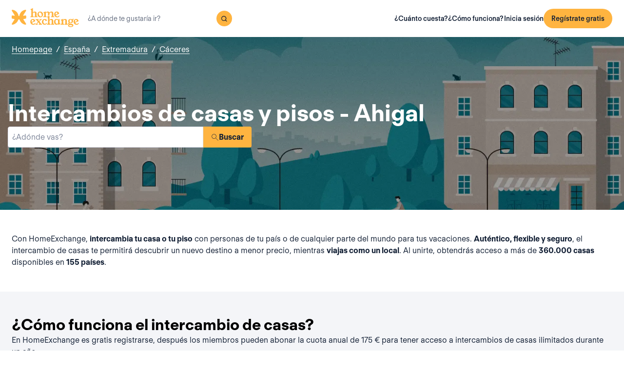

--- FILE ---
content_type: text/html; charset=utf-8
request_url: https://www.homeexchange.com/es/intercambio-casas-espana/extremadura/caceres/ahigal
body_size: 12840
content:
<!DOCTYPE html><html lang="es" data-theme="regular"><head><meta charSet="utf-8"/><meta name="viewport" content="width=device-width, initial-scale=1"/><link rel="preload" as="image" href="https://image.homeexchange.fr/images/website/migration/footer/collection-footer.webp"/><link rel="preload" as="image" href="https://image.homeexchange.fr/images/website/migration/landing-page/he-logo-collection-white.svg"/><link rel="preload" as="image" href="https://image.homeexchange.fr/images/website/migration/footer/background-footer.webp"/><link rel="preload" as="image" href="https://image.homeexchange.fr/images/website/migration/destinations-pages/hero-background/default-destination-bg.webp"/><link rel="stylesheet" href="/_next/static/css/6d647b418a47e74e.css" data-precedence="next"/><link rel="stylesheet" href="/_next/static/css/9620452137736cd3.css" data-precedence="next"/><link rel="stylesheet" href="/_next/static/css/dc73819b079157dc.css" data-precedence="next"/><link rel="preload" as="script" fetchPriority="low" href="/_next/static/chunks/webpack-dbb2e7fe4e6a6483.js"/><script src="/_next/static/chunks/0937d497-44abb0f9355ace92.js" async=""></script><script src="/_next/static/chunks/470-0918ee5b8d87d2e7.js" async=""></script><script src="/_next/static/chunks/main-app-9456cb015476518f.js" async=""></script><script src="/_next/static/chunks/482-598eec787a3e3b8a.js" async=""></script><script src="/_next/static/chunks/232-61d415ee046ac191.js" async=""></script><script src="/_next/static/chunks/app/global-error-4380bf3967105b1e.js" async=""></script><script src="/_next/static/chunks/920-87c8d3fd9506f240.js" async=""></script><script src="/_next/static/chunks/156-e40ae7872e291c9a.js" async=""></script><script src="/_next/static/chunks/531-dc0dfaedbea4d1f3.js" async=""></script><script src="/_next/static/chunks/app/layout-4ce9de75960125f8.js" async=""></script><script src="/_next/static/chunks/app/(layoutClassic)/%5Blang%5D/destination/page-bad3840be4aa8bd6.js" async=""></script><title>Intercambio de casa: Ahigal, España - HomeExchange</title><meta name="description" content="Ahigal, España : Alójate gratis gracias al intercambio de casas y ahorra parte de tu \npresupuesto vacacional. En HomeExchange, casas en todo el mundo te están \nesperando."/><link rel="canonical" href="https://front-web-production.front.homeexchange.com/es/intercambio-casas-espana/extremadura/caceres/ahigal"/><link rel="alternate" hrefLang="fr-FR" href="https://front-web-production.front.homeexchange.fr/echange-maison-espagne/estremadure/caceres/ahigal"/><link rel="alternate" hrefLang="x-default" href="https://front-web-production.front.homeexchange.com/home-exchange-spain/extremadura/caceres/ahigal"/><link rel="alternate" hrefLang="es-ES" href="https://front-web-production.front.homeexchange.com/es/intercambio-casas-espana/extremadura/caceres/ahigal"/><link rel="alternate" hrefLang="it-IT" href="https://front-web-production.front.homeexchange.it/scambio-casa-spagna/estremadura/provincia-di-caceres/ahigal"/><link rel="alternate" hrefLang="pt-PT" href="https://front-web-production.front.homeexchange.com/pt/troca-casa-espanha/extremadura/caceres/ahigal"/><link rel="alternate" hrefLang="pt-BR" href="https://front-web-production.front.homeexchange.com/pt/troca-casa-espanha/extremadura/caceres/ahigal"/><link rel="alternate" hrefLang="nl-NL" href="https://front-web-production.front.homeexchange.com/nl/huizen-ruil-spanje/extremadura/caceres/ahigal"/><link rel="alternate" hrefLang="en-US" href="https://front-web-production.front.homeexchange.com/home-exchange-spain/extremadura/caceres/ahigal"/><link rel="alternate" hrefLang="de-DE" href="https://front-web-production.front.homeexchange.com/de/haus-tausch-spanien/extremadura/caceres/ahigal"/><link rel="alternate" hrefLang="da-DK" href="https://front-web-production.front.homeexchange.com/da/boligbytte-spanien/extremadura/caceres/ahigal"/><link rel="alternate" hrefLang="sv-SE" href="https://front-web-production.front.homeexchange.com/sv/hembyte-spanien/extremadura/caceres/ahigal"/><link rel="alternate" hrefLang="hr-HR" href="https://front-web-production.front.homeexchange.com/hr/zamjena-domova-spanjolska/ekstremadura/caceres/ahigal"/><link rel="alternate" hrefLang="nb-NO" href="https://front-web-production.front.homeexchange.com/nb/bolig-bytte-spania/extremadura/caceres/ahigal"/><meta property="og:title" content="Intercambio de casa: Ahigal, España - HomeExchange"/><meta property="og:description" content="Ahigal, España : Alójate gratis gracias al intercambio de casas y ahorra parte de tu \npresupuesto vacacional. En HomeExchange, casas en todo el mundo te están \nesperando."/><meta property="og:site_name" content="HomeExchange"/><meta property="og:image" content="https://d2kzpkef14nfxb.cloudfront.net/images/website/meta-facebook/he_sharing.jpg"/><meta property="og:image:height" content="1200"/><meta property="og:image:width" content="630"/><meta property="og:type" content="website"/><meta name="twitter:card" content="summary_large_image"/><meta name="twitter:title" content="Intercambio de casa: Ahigal, España - HomeExchange"/><meta name="twitter:description" content="Ahigal, España : Alójate gratis gracias al intercambio de casas y ahorra parte de tu \npresupuesto vacacional. En HomeExchange, casas en todo el mundo te están \nesperando."/><meta name="twitter:image" content="https://d2kzpkef14nfxb.cloudfront.net/images/website/meta-facebook/he_sharing.jpg"/><meta name="twitter:image:height" content="1200"/><meta name="twitter:image:width" content="630"/><link rel="icon" href="/favicon.ico" type="image/x-icon" sizes="256x256"/><script src="/_next/static/chunks/polyfills-42372ed130431b0a.js" noModule=""></script></head><body><div hidden=""><!--$--><!--/$--></div><nav class="_navigation-bar_1jrmx_59 _is-light_1jrmx_67"><div class="_navigation-bar-left_1jrmx_106"><a href="/es/"><picture><source media="(min-width: 641px)"/><img height="40" src="https://image.homeexchange.fr/images/website/migration/navigation/logo-integral.svg" alt="HomeExchange regular logo " class="_no-border_t81ta_80 _is-auto_t81ta_74"/></picture></a><form class="_search-bar_4y1x0_59 _search-bar_1jrmx_73"><div class="_search-wrapper_4y1x0_63"><input aria-activedescendant="" aria-autocomplete="list" aria-controls="downshift-_R_4mbrb_-menu" aria-expanded="false" aria-labelledby="downshift-_R_4mbrb_-label" autoComplete="off" id="downshift-_R_4mbrb_-input" role="combobox" type="text" placeholder="¿A dónde te gustaría ir?" class="_search-input_4y1x0_67" name="navbar-search" value=""/><button class="_button_1buw8_59 _is-icon-only_1buw8_88 _is-small_1buw8_91 _is-primary_1buw8_111 _search-button_4y1x0_87"><i class="icon ds-icon-magnifying-glass-rebranding is-medium"></i></button><ul class="_suggestions-list_4y1x0_94" id="downshift-_R_4mbrb_-menu" role="listbox" aria-labelledby="downshift-_R_4mbrb_-label" style="display:none"></ul></div></form></div><div class="_logged-out-menu_81oc8_59"><button class="_button_1buw8_59 _is-primary_1buw8_111 _logged-out-menu-button-mobile_81oc8_205" aria-label="Regístrate gratis">Regístrate gratis</button><button class="_button_1buw8_59 _is-icon-only_1buw8_88 _is-small_1buw8_91 _is-secondary_1buw8_115 _is-light_1buw8_123 _logged-out-menu-button-mobile_81oc8_205"><i class="icon ds-icon-menu-rebranding is-medium"></i></button><div class="_logged-out-menu-content_81oc8_65 _is-light_81oc8_164"><a href="https://www.homeexchange.com/es/p/subscription-homeexchange-es" class="_logged-out-menu-button-link_81oc8_79">¿Cuánto cuesta?</a><a href="https://www.homeexchange.com/es/p/como-funciona-es" class="_logged-out-menu-button-link_81oc8_79">¿Cómo funciona?</a><hr/><button class="_logged-out-menu-button-link_81oc8_79">Inicia sesión</button><button class="_button_1buw8_59 _is-primary_1buw8_111 _logged-out-menu-button-signup_81oc8_195" aria-label="Regístrate gratis">Regístrate gratis</button></div></div></nav><script type="application/ld+json">{"@context":"https://schema.org","@type":"BreadcrumbList","itemListElement":[{"@type":"ListItem","position":1,"name":"Homepage","item":"https://front-web-production.front.homeexchange.com/es/"},{"@type":"ListItem","position":2,"name":"España","item":"https://front-web-production.front.homeexchange.com/es/intercambio-casas-espana"},{"@type":"ListItem","position":3,"name":"Extremadura","item":"https://front-web-production.front.homeexchange.com/es/intercambio-casas-espana/extremadura"},{"@type":"ListItem","position":4,"name":"Cáceres","item":"https://front-web-production.front.homeexchange.com/es/intercambio-casas-espana/extremadura/caceres"},{"@type":"ListItem","position":5,"name":"Ahigal"}]}</script><section class="_hero_1rive_59 _is-medium_1rive_91 _cover_1rive_85"><div class="_hero-top-left_1rive_133"><nav class="_breadcrumbs_1h8xv_59 _color-inverted_1h8xv_71" aria-label="breadcrumbs"><ol><li><a href="/es/" class="_link_1wpqf_59 _is-inverted_1wpqf_83 _is-underlined_1wpqf_95 _breadcrumbs-link_1h8xv_66">Homepage</a><span>/</span></li><li><a href="/es/intercambio-casas-espana" class="_link_1wpqf_59 _is-inverted_1wpqf_83 _is-underlined_1wpqf_95 _breadcrumbs-link_1h8xv_66">España</a><span>/</span></li><li><a href="/es/intercambio-casas-espana/extremadura" class="_link_1wpqf_59 _is-inverted_1wpqf_83 _is-underlined_1wpqf_95 _breadcrumbs-link_1h8xv_66">Extremadura</a><span>/</span></li><li><a href="/es/intercambio-casas-espana/extremadura/caceres" class="_link_1wpqf_59 _is-inverted_1wpqf_83 _is-underlined_1wpqf_95 _breadcrumbs-link_1h8xv_66">Cáceres</a></li></ol></nav></div><div class="_hero-body_1rive_71 _cover_1rive_85"><div class="_container_s5hqu_59"><div class="_title-container_kq6yl_59 _color-inverted_kq6yl_62"><h1 class="_title_kq6yl_59 _is-1_kq6yl_91">Intercambios de casas y pisos - Ahigal</h1></div><div class="_autocomplete_1st1t_59"><form class="_autocomplete-container_1st1t_68"><div class="_input-button-container_1st1t_73"><label id="hero-search-bar-label" for="hero-search-bar-input" hidden="">¿Adónde vas?</label><input class="_autocomplete-input_1st1t_79" type="text" placeholder="¿Adónde vas?" aria-activedescendant="" aria-autocomplete="list" aria-controls="hero-search-bar-menu" aria-expanded="false" aria-labelledby="hero-search-bar-label" autoComplete="off" id="hero-search-bar-input" role="combobox" value=""/><button aria-label="Buscar" class="_autocomplete-button_1st1t_93"><i class="icon ds-icon-search is-medium"></i>Buscar</button></div></form><ul class="_suggestions-container_1st1t_117" id="hero-search-bar-menu" role="listbox" aria-labelledby="hero-search-bar-label" data-test="false" aria-busy="true"></ul></div></div></div><img src="https://image.homeexchange.fr/images/website/migration/destinations-pages/hero-background/default-destination-bg.webp" alt="Ahigal" class="_image_1rive_111 _cover_1rive_85"/></section><section class="_section_147ce_59"><div class="_content_147ce_62 _has-medium-padding_147ce_71"><div class="_container_s5hqu_59"><div class="_text_12s8z_59 _color-primary_12s8z_80">Con HomeExchange, <b>intercambia tu casa o tu piso</b> con personas de tu país o de cualquier parte del mundo para tus vacaciones. <b>Auténtico, flexible y seguro</b>, el intercambio de casas te permitirá descubrir un nuevo destino a menor precio, mientras <b>viajas como un local</b>. Al unirte, obtendrás acceso a más de <b>360.000 casas</b> disponibles en <b>155 países</b>.</div></div></div></section><section class="_section_147ce_59"><div class="_content_147ce_62 _has-medium-padding_147ce_71"><div class="_container_s5hqu_59"><div class="_title-container_kq6yl_59"><h2 class="_title_kq6yl_59 _is-2_kq6yl_104">¿Cómo funciona el intercambio de casas?</h2></div><div class="_text_12s8z_59 _color-primary_12s8z_80">En HomeExchange es gratis registrarse, después los miembros pueden abonar la cuota anual de 175 € para tener acceso a intercambios de casas ilimitados durante un año.</div><div class="_columns_17a5v_59"><div class="_column_17a5v_59 _is-3_17a5v_218"><button class="_info-card_fprxc_59" type="button" aria-haspopup="dialog" aria-expanded="false" aria-controls="radix-_R_2u8lubsnqbrb_" data-state="closed"><i class="icon ds-icon-gp is-5xl is-secondary"></i><div class="_info-card-text_fprxc_71">GuestPoints</div></button><button class="_info-card_fprxc_59" type="button" aria-haspopup="dialog" aria-expanded="false" aria-controls="radix-_R_4u8lubsnqbrb_" data-state="closed"><i class="icon ds-icon-types_of_exchanges is-5xl is-secondary"></i><div class="_info-card-text_fprxc_71">Dos tipos de intercambio</div></button><button class="_info-card_fprxc_59" type="button" aria-haspopup="dialog" aria-expanded="false" aria-controls="radix-_R_6u8lubsnqbrb_" data-state="closed"><i class="icon ds-icon-membership is-5xl is-secondary"></i><div class="_info-card-text_fprxc_71">Los miembros de HomeExchange</div></button><button class="_info-card_fprxc_59" type="button" aria-haspopup="dialog" aria-expanded="false" aria-controls="radix-_R_8u8lubsnqbrb_" data-state="closed"><i class="icon ds-icon-guarantees is-5xl is-secondary"></i><div class="_info-card-text_fprxc_71">Las garantías de HomeExchange</div></button></div><div class="_column_17a5v_59"><video class="_video_1py8f_59 " poster="https://image.homeexchange.fr/images/website/migration/placeholders/poster_video_default.webp" controls=""><source src="https://d2kzpkef14nfxb.cloudfront.net/images/website/home_page/MASTER_CONVICTION_es.mp4" type="video/mp4"/><track kind="captions"/></video></div></div></div></div></section><section class="_section_147ce_59"><div class="_content_147ce_62 _has-medium-padding_147ce_71"><div class="_container_s5hqu_59"><div class="_title-container_kq6yl_59"><h2 class="_title_kq6yl_59 _is-2_kq6yl_104">Intercambio de casas de vacaciones - ahigal</h2></div><div class="_text_12s8z_59 _color-primary_12s8z_80">HomeExchange ha hecho posible que sus miembros puedan viajar a cualquier parte del mundo. No se preocupe por los gastos de alojamiento, ya que le garantizamos que encontrará una casa o apartamento para sus próximas vacaciones.</div><div class="_text_12s8z_59 _color-primary_12s8z_80">Gracias a nuestra amplia red, podrá compartir su casa o apartamento durante las vacaciones con personas de todo el mundo. HomeExchange no solo es gratuito, flexible y seguro, sino que además descubrirás un nuevo país mientras vives como un lugareño más.</div><div class="_text_12s8z_59 _color-primary_12s8z_80">¿A qué espera?  Únase a nosotros registrándose gratuitamente en nuestro sitio. ¡Una vez completado tu registro tendrás acceso a todo nuestro catálogo de casas y apartamentos situados en los lugares más bellos de todo el mundo!</div><a href="/es/#signup" class="_button_y1at0_59 _is-primary_y1at0_81 _is-medium_y1at0_278">Regístrate gratis</a></div></div></section><script type="application/ld+json">{"@context":"https://schema.org","@type":"FAQPage","mainEntity":[{"@type":"Question","name":"¿Cómo funciona el intercambio de casas?","acceptedAnswer":{"@type":"Answer","text":"Con HomeExchange puedes intercambiar tu casa recíprocamente con otro miembro o utilizar tus GuestPoints para hacer un intercambio no recíproco. Los GuestPoints son puntos que se consiguen al alojar a otros miembros en tu casa cuando haces intercambios no recíprocos. Todos los intercambios están cubiertos en caso de daños, robo y cancelación."}},{"@type":"Question","name":"¿Cuáles son las ventajas del intercambio de casas?","acceptedAnswer":{"@type":"Answer","text":"Es una forma responsable y económica de viajar de manera segura dentro de una comunidad de confianza. HomeExchange es el primer sitio web de intercambio de casas del mundo, con más de 270.000 casas en 145 países."}},{"@type":"Question","name":"¿Cuánto cuesta hacer un intercambio de casa en HomeExchange?","acceptedAnswer":{"@type":"Answer","text":"Gracias a la suscripción anual de HomeExchange, por 175 € al año, podrás organizar todos los intercambios que desees durante 12 meses, sin costes adicionales."}},{"@type":"Question","name":"¿Cómo funcionan las garantías de HomeExchange?","acceptedAnswer":{"@type":"Answer","text":"Las garantías de HomeExchange incluyen la reubicación en otro alojamiento en caso de cancelación por parte del anfitrión y un seguro en caso de daños o robo."}},{"@type":"Question","name":"¿Puedo intercambiar mi alojamiento si vivo de alquiler?","acceptedAnswer":{"@type":"Answer","text":"Sí, puedes hacer un intercambio de casa salvo que en el contrato de alquiler se estipule lo contrario. No es necesario avisar al propietario de la casa, porque no se trata de un subalquiler: de hecho, no hay intercambio monetario."}},{"@type":"Question","name":"¿Y si la situación sanitaria no me permite viajar?","acceptedAnswer":{"@type":"Answer","text":"En caso de cancelación por Covid, los GuestPoints que se hayan utilizado durante el intercambio se reembolsarán íntegramente. HomeExchange también ofrece el segundo año de suscripción gratis a los miembros que no pudieron hacer intercambios debido a la situación sanitaria."}},{"@type":"Question","name":"¿Tengo que intercambiar mi casa por otra similar?","acceptedAnswer":{"@type":"Answer","text":"No, puedes hacer intercambios con cualquier tipo de vivienda, no importa el tipo de casa que tengas: un pequeño estudio en la ciudad por un chalet junto al mar, una granja en el campo por una casa en una urbanización. Todo es posible porque siempre hay opciones para todos los gustos y deseos."}}]}</script><section class="_section_147ce_59"><div class="_content_147ce_62 _has-medium-padding_147ce_71"><div class="_container_s5hqu_59"><div class="_title-container_kq6yl_59"><h2 class="_title_kq6yl_59 _is-2_kq6yl_104">Preguntas Frecuentes</h2></div><div class="" data-orientation="vertical"><div data-state="closed" data-orientation="vertical" class="_accordion-item_1xzvb_59"><h3 data-orientation="vertical" data-state="closed" class="_accordion-header_1xzvb_68"><button type="button" aria-controls="radix-_R_jailubsnqbrb_" aria-expanded="false" data-state="closed" data-orientation="vertical" id="radix-_R_3ailubsnqbrb_" class="_accordion-trigger_1xzvb_73" data-radix-collection-item="">¿Cómo funciona el intercambio de casas?<i class="icon ds-icon-up-arrow is-medium"></i></button></h3><div data-state="closed" id="radix-_R_jailubsnqbrb_" hidden="" role="region" aria-labelledby="radix-_R_3ailubsnqbrb_" data-orientation="vertical" class="_accordion-content_1xzvb_93" style="--radix-accordion-content-height:var(--radix-collapsible-content-height);--radix-accordion-content-width:var(--radix-collapsible-content-width)"></div></div><div data-state="closed" data-orientation="vertical" class="_accordion-item_1xzvb_59"><h3 data-orientation="vertical" data-state="closed" class="_accordion-header_1xzvb_68"><button type="button" aria-controls="radix-_R_lailubsnqbrb_" aria-expanded="false" data-state="closed" data-orientation="vertical" id="radix-_R_5ailubsnqbrb_" class="_accordion-trigger_1xzvb_73" data-radix-collection-item="">¿Cuáles son las ventajas del intercambio de casas?<i class="icon ds-icon-up-arrow is-medium"></i></button></h3><div data-state="closed" id="radix-_R_lailubsnqbrb_" hidden="" role="region" aria-labelledby="radix-_R_5ailubsnqbrb_" data-orientation="vertical" class="_accordion-content_1xzvb_93" style="--radix-accordion-content-height:var(--radix-collapsible-content-height);--radix-accordion-content-width:var(--radix-collapsible-content-width)"></div></div><div data-state="closed" data-orientation="vertical" class="_accordion-item_1xzvb_59"><h3 data-orientation="vertical" data-state="closed" class="_accordion-header_1xzvb_68"><button type="button" aria-controls="radix-_R_nailubsnqbrb_" aria-expanded="false" data-state="closed" data-orientation="vertical" id="radix-_R_7ailubsnqbrb_" class="_accordion-trigger_1xzvb_73" data-radix-collection-item="">¿Cuánto cuesta hacer un intercambio de casa en HomeExchange?<i class="icon ds-icon-up-arrow is-medium"></i></button></h3><div data-state="closed" id="radix-_R_nailubsnqbrb_" hidden="" role="region" aria-labelledby="radix-_R_7ailubsnqbrb_" data-orientation="vertical" class="_accordion-content_1xzvb_93" style="--radix-accordion-content-height:var(--radix-collapsible-content-height);--radix-accordion-content-width:var(--radix-collapsible-content-width)"></div></div><div data-state="closed" data-orientation="vertical" class="_accordion-item_1xzvb_59"><h3 data-orientation="vertical" data-state="closed" class="_accordion-header_1xzvb_68"><button type="button" aria-controls="radix-_R_pailubsnqbrb_" aria-expanded="false" data-state="closed" data-orientation="vertical" id="radix-_R_9ailubsnqbrb_" class="_accordion-trigger_1xzvb_73" data-radix-collection-item="">¿Cómo funcionan las garantías de HomeExchange?<i class="icon ds-icon-up-arrow is-medium"></i></button></h3><div data-state="closed" id="radix-_R_pailubsnqbrb_" hidden="" role="region" aria-labelledby="radix-_R_9ailubsnqbrb_" data-orientation="vertical" class="_accordion-content_1xzvb_93" style="--radix-accordion-content-height:var(--radix-collapsible-content-height);--radix-accordion-content-width:var(--radix-collapsible-content-width)"></div></div><div data-state="closed" data-orientation="vertical" class="_accordion-item_1xzvb_59"><h3 data-orientation="vertical" data-state="closed" class="_accordion-header_1xzvb_68"><button type="button" aria-controls="radix-_R_railubsnqbrb_" aria-expanded="false" data-state="closed" data-orientation="vertical" id="radix-_R_bailubsnqbrb_" class="_accordion-trigger_1xzvb_73" data-radix-collection-item="">¿Puedo intercambiar mi alojamiento si vivo de alquiler?<i class="icon ds-icon-up-arrow is-medium"></i></button></h3><div data-state="closed" id="radix-_R_railubsnqbrb_" hidden="" role="region" aria-labelledby="radix-_R_bailubsnqbrb_" data-orientation="vertical" class="_accordion-content_1xzvb_93" style="--radix-accordion-content-height:var(--radix-collapsible-content-height);--radix-accordion-content-width:var(--radix-collapsible-content-width)"></div></div><div data-state="closed" data-orientation="vertical" class="_accordion-item_1xzvb_59"><h3 data-orientation="vertical" data-state="closed" class="_accordion-header_1xzvb_68"><button type="button" aria-controls="radix-_R_tailubsnqbrb_" aria-expanded="false" data-state="closed" data-orientation="vertical" id="radix-_R_dailubsnqbrb_" class="_accordion-trigger_1xzvb_73" data-radix-collection-item="">¿Y si la situación sanitaria no me permite viajar?<i class="icon ds-icon-up-arrow is-medium"></i></button></h3><div data-state="closed" id="radix-_R_tailubsnqbrb_" hidden="" role="region" aria-labelledby="radix-_R_dailubsnqbrb_" data-orientation="vertical" class="_accordion-content_1xzvb_93" style="--radix-accordion-content-height:var(--radix-collapsible-content-height);--radix-accordion-content-width:var(--radix-collapsible-content-width)"></div></div><div data-state="closed" data-orientation="vertical" class="_accordion-item_1xzvb_59"><h3 data-orientation="vertical" data-state="closed" class="_accordion-header_1xzvb_68"><button type="button" aria-controls="radix-_R_vailubsnqbrb_" aria-expanded="false" data-state="closed" data-orientation="vertical" id="radix-_R_failubsnqbrb_" class="_accordion-trigger_1xzvb_73" data-radix-collection-item="">¿Tengo que intercambiar mi casa por otra similar?<i class="icon ds-icon-up-arrow is-medium"></i></button></h3><div data-state="closed" id="radix-_R_vailubsnqbrb_" hidden="" role="region" aria-labelledby="radix-_R_failubsnqbrb_" data-orientation="vertical" class="_accordion-content_1xzvb_93" style="--radix-accordion-content-height:var(--radix-collapsible-content-height);--radix-accordion-content-width:var(--radix-collapsible-content-width)"></div></div></div></div></div></section><!--$--><!--/$--><footer><div class="_footer_1pajj_59 _is-light_1pajj_68"><div class="_banner_1pajj_74"><div class="_banner-inner_1pajj_83"><a href="/es/collection"><div class="_flex_pd8jv_59 _flex-row_pd8jv_64 _justify-space-between_pd8jv_79 _align-start_pd8jv_85 _wrap_pd8jv_97 _is-full-width_pd8jv_109 _footer-cta-banner_1pajj_102"><div class="_container-img_1pajj_119"><img src="https://image.homeexchange.fr/images/website/migration/footer/collection-footer.webp" alt="collection" height="250"/></div><div class="_banner-wrapper_1pajj_138"><img class="_banner-img_1pajj_186" src="https://image.homeexchange.fr/images/website/migration/landing-page/he-logo-collection-white.svg" alt="collection" width="122"/><div class="_container-text_1pajj_151"><div class="_banner-text_1pajj_157">HomeExchange Collection, la comunidad internacional exclusiva de propietarios de casas de alto nivel.</div><div class="_banner-cta_1pajj_164">Descubre Collection</div></div></div></div></a></div></div><div class="_columns-content-wrapper_1pajj_190"><div class="_columns_17a5v_59"><div class="_column_17a5v_59 _columns-content_1pajj_190"><div class="_contents_1pajj_209"><div class="_flex_pd8jv_59 _flex-column_pd8jv_67 _justify-start_pd8jv_70 _align-start_pd8jv_85 _wrap_pd8jv_97 _gap-10_pd8jv_176"><div class="_flex_pd8jv_59 _flex-row_pd8jv_64 _justify-start_pd8jv_70 _align-start_pd8jv_85 _wrap_pd8jv_97 _gap-6_pd8jv_164"><picture><source media="(min-width: 641px)"/><img src="https://image.homeexchange.fr/images/website/migration/navigation/logo-integral.svg" alt="logo-he-regular" class="_no-border_t81ta_80 _is-auto_t81ta_74 _logo-he_vlsrj_75"/></picture><div class="_text_12s8z_59 _color-secondary_12s8z_83 _size-sm_12s8z_116">Copyright © 2026 HomeExchange<!-- --> | <!-- -->Todos los derechos reservados</div><div class="_flex_pd8jv_59 _flex-row_pd8jv_64 _justify-start_pd8jv_70 _align-start_pd8jv_85 _wrap_pd8jv_97 _gap-2_pd8jv_152 _container-logo_vlsrj_59"><a href="https://www.facebook.com/homeexchangecom/" target="_blank" class="_link_1wpqf_59 _is-primary_1wpqf_71" aria-label="facebook"><i class="icon ds-icon-facebook-rebranding is-large is-dark"></i></a><a href="https://instagram.com/homeexchangecom" target="_blank" class="_link_1wpqf_59 _is-primary_1wpqf_71" aria-label="instagram"><i class="icon ds-icon-instagram-rebranding is-large is-dark"></i></a><a href="https://www.tiktok.com/@homeexchangecom" target="_blank" class="_link_1wpqf_59 _is-primary_1wpqf_71" aria-label="tiktok"><i class="icon ds-icon-tiktok-rebranding is-large is-dark"></i></a><a href="https://www.linkedin.com/company/homeexchange-com" target="_blank" class="_link_1wpqf_59 _is-primary_1wpqf_71" aria-label="linkedin"><i class="icon ds-icon-linkedin-rebranding is-large is-dark"></i></a><a href="https://twitter.com/HomeExchangecom" target="_blank" class="_link_1wpqf_59 _is-primary_1wpqf_71" aria-label="X"><i class="icon ds-icon-x-rebranding is-large is-dark"></i></a><a href="https://youtube.com/HomeExchangecom" target="_blank" class="_link_1wpqf_59 _is-primary_1wpqf_71" aria-label="youtube"><i class="icon ds-icon-youtube-rebranding is-large is-dark"></i></a></div></div><div class="_flex_pd8jv_59 _flex-row_pd8jv_64 _justify-start_pd8jv_70 _align-start_pd8jv_85 _nowrap_pd8jv_100 _gap-2_pd8jv_152"><picture><source media="(min-width: 641px)"/><img src="https://image.homeexchange.fr/images/website/migration/footer/b_corp_english_logo.webp" alt="b-corp" class="_no-border_t81ta_80 _is-auto_t81ta_74" style="max-height:80px"/></picture></div></div></div></div><div class="_column_17a5v_59 _columns-content_1pajj_190"><div class="_text_12s8z_59 _color-primary_12s8z_80 _title_1pajj_205">HomeExchange</div><div class="_contents_1pajj_209"><a href="https://www.homeexchange.com/es/p/about-us-es" class="_link_1wpqf_59 _is-primary_1wpqf_71 _content_1pajj_209">Información</a><a href="https://www.homeexchange.com/es/p/nuestro-equipo" class="_link_1wpqf_59 _is-primary_1wpqf_71 _content_1pajj_209">Nuestro equipo</a><a href="https://www.homeexchange.com/es/p/join-us-es" class="_link_1wpqf_59 _is-primary_1wpqf_71 _content_1pajj_209">Empleo</a><a href="https://www.homeexchange.com/es/blog/" class="_link_1wpqf_59 _is-primary_1wpqf_71 _content_1pajj_209">Blog</a><a href="https://www.homeexchange.com/es/p/aplicacion-movil" class="_link_1wpqf_59 _is-primary_1wpqf_71 _content_1pajj_209">Aplicaciones móviles</a><a href="https://www.homeexchange.com/es/p/nuestra-comunidad-es" class="_link_1wpqf_59 _is-primary_1wpqf_71 _content_1pajj_209">Comunidad</a><a href="https://www.homeexchange.com/es/p/prensa" class="_link_1wpqf_59 _is-primary_1wpqf_71 _content_1pajj_209">Prensa</a></div></div><div class="_column_17a5v_59 _columns-content_1pajj_190"><div class="_text_12s8z_59 _color-primary_12s8z_80 _title_1pajj_205">Saber más</div><div class="_contents_1pajj_209"><a href="https://www.homeexchange.com/es/p/principios-intercambio-casa" class="_link_1wpqf_59 _is-primary_1wpqf_71 _content_1pajj_209">Nuestros principios</a><a href="https://www.homeexchange.com/es/p/como-funciona-es" class="_link_1wpqf_59 _is-primary_1wpqf_71 _content_1pajj_209">¿Cómo funciona?</a><a href="https://www.homeexchange.com/es/p/los-guestpoints" class="_link_1wpqf_59 _is-primary_1wpqf_71 _content_1pajj_209">GuestPoints</a><a href="https://www.homeexchange.com/es/p/subscription-homeexchange-es" class="_link_1wpqf_59 _is-primary_1wpqf_71 _content_1pajj_209">¿Cuánto cuesta?</a><a href="https://www.homeexchange.com/es/p/service-homeexchange-es" class="_link_1wpqf_59 _is-primary_1wpqf_71 _content_1pajj_209">Garantías</a><a href="https://www.homeexchange.com/p/palabra-de-homeexchanger" class="_link_1wpqf_59 _is-primary_1wpqf_71 _content_1pajj_209">Consejos</a><a href="/es/sponsorship" class="_link_1wpqf_59 _is-primary_1wpqf_71 _content_1pajj_209">Invitar amigos</a></div></div><div class="_column_17a5v_59 _columns-content_1pajj_190"><div class="_text_12s8z_59 _color-primary_12s8z_80 _title_1pajj_205">Ayuda</div><div class="_contents_1pajj_209"><a href="https://homeexchangehelp.zendesk.com/hc/es" class="_link_1wpqf_59 _is-primary_1wpqf_71 _content_1pajj_209">FAQ</a><a href="https://forum.homeexchange.com/c/espanol/22" class="_link_1wpqf_59 _is-primary_1wpqf_71 _content_1pajj_209">Foro</a><a href="https://www.homeexchange.com/es/contacto-homeexchange" class="_link_1wpqf_59 _is-primary_1wpqf_71 _content_1pajj_209">Contacte con nosotros</a><a href="https://www.homeexchange.com/es/p/happiness-team-es" class="_link_1wpqf_59 _is-primary_1wpqf_71 _content_1pajj_209">Siempre contigo</a></div></div><div class="_column_17a5v_59 _columns-content_1pajj_190"><div class="_text_12s8z_59 _color-primary_12s8z_80 _title_1pajj_205">Categorías</div><div class="_contents_1pajj_209"><a href="/p/opiniones-videos" class="_link_1wpqf_59 _is-primary_1wpqf_71 _content_1pajj_209">Opiniones en video</a><a href="/p/promo-homeexchange-es" class="_link_1wpqf_59 _is-primary_1wpqf_71 _content_1pajj_209">Oferta exclusiva de invitación</a><a href="/p/alquiler-vacacional" class="_link_1wpqf_59 _is-primary_1wpqf_71 _content_1pajj_209">El intercambio de casas: la alternativa al alquiler vacacional</a><a href="/p/donde-ir-de-vacaciones" class="_link_1wpqf_59 _is-primary_1wpqf_71 _content_1pajj_209">¿Dónde ir de vacaciones?</a><a href="/p/guia-alojamientos-accesibles" class="_link_1wpqf_59 _is-primary_1wpqf_71 _content_1pajj_209">Alojamientos accesibles para personas con movilidad reducida</a><a href="/p/vacaciones-escolares-europa" class="_link_1wpqf_59 _is-primary_1wpqf_71 _content_1pajj_209">Vacaciones escolares de Europa</a><a href="/p/guide-viajar-sostenible" class="_link_1wpqf_59 _is-primary_1wpqf_71 _content_1pajj_209">Guía : Cómo viajar de manera sostenible</a><a href="/p/homeexchange-academia-es" class="_link_1wpqf_59 _is-primary_1wpqf_71 _content_1pajj_209">La Academia HomeExchange</a><a href="/p/donde-ir-puente-de-noviembre" class="_link_1wpqf_59 _is-primary_1wpqf_71 _content_1pajj_209">Dónde ir en el Puente de Noviembre</a><a href="/p/grupos-facebook-homeexchange" class="_link_1wpqf_59 _is-primary_1wpqf_71 _content_1pajj_209">Grupos de Facebook</a><a href="/p/como-viajar-barato" class="_link_1wpqf_59 _is-primary_1wpqf_71 _content_1pajj_209">Viajes baratos</a><a href="/p/viajar-con-mascotas" class="_link_1wpqf_59 _is-primary_1wpqf_71 _content_1pajj_209">Viajes con mascotas</a><a href="/p/casas-rurales" class="_link_1wpqf_59 _is-primary_1wpqf_71 _content_1pajj_209">Casas rurales en España</a><a href="/p/viajes-por-europa" class="_link_1wpqf_59 _is-primary_1wpqf_71 _content_1pajj_209">Viajes por Europa</a><a href="/p/intercambio-de-pisos" class="_link_1wpqf_59 _is-primary_1wpqf_71 _content_1pajj_209">Intercambio de pisos</a><a href="/p/vacaciones-navidad" class="_link_1wpqf_59 _is-primary_1wpqf_71 _content_1pajj_209">Vacaciones Navidad</a><a href="/p/vacaciones-verano" class="_link_1wpqf_59 _is-primary_1wpqf_71 _content_1pajj_209">Dónde ir de vacaciones este verano</a><a href="/p/referral-promo-sponsored" class="_link_1wpqf_59 _is-primary_1wpqf_71 _content_1pajj_209">Oferta exclusiva</a><a href="/p/referral-promo-sponsor" class="_link_1wpqf_59 _is-primary_1wpqf_71 _content_1pajj_209">Oferta exclusiva</a><a href="/p/promo-homeexchange-es" class="_link_1wpqf_59 _is-primary_1wpqf_71 _content_1pajj_209">Oferta exclusiva</a><a href="/p/colaboraciones" class="_link_1wpqf_59 _is-primary_1wpqf_71 _content_1pajj_209">Colaboraciones</a><a href="/p/homeexchange-day-es" class="_link_1wpqf_59 _is-primary_1wpqf_71 _content_1pajj_209">HomeExchange Days: participa en el evento de intercambio de casas más grande del mundo</a><a href="/p/vacaciones-escolares-europa" class="_link_1wpqf_59 _is-primary_1wpqf_71 _content_1pajj_209">Vacaciones escolares de Europa 2025/2026</a></div></div></div></div><div class="_footer-headband_1pajj_218"><div class="_container_s5hqu_59"><div class="_flex_pd8jv_59 _flex-row_pd8jv_64 _justify-center_pd8jv_76 _align-center_pd8jv_91 _wrap_pd8jv_97 _gap-2_pd8jv_152"><div class="_footer-headband-content_1pajj_229 _is-center_1pajj_241"><div class="_flex_pd8jv_59 _flex-row_pd8jv_64 _justify-start_pd8jv_70 _align-center_pd8jv_91 _wrap_pd8jv_97 _gap-3_pd8jv_155"><a href="/es/p/general-terms-of-use" class="_link_1wpqf_59 _is-primary_1wpqf_71 _headband-content_1pajj_236">Condicionesd de Uso</a></div><div class="_flex_pd8jv_59 _flex-row_pd8jv_64 _justify-start_pd8jv_70 _align-center_pd8jv_91 _wrap_pd8jv_97 _gap-3_pd8jv_155"><a href="/es/p/member-code-of-conduct" class="_link_1wpqf_59 _is-primary_1wpqf_71 _headband-content_1pajj_236">Código de Conducta</a></div><div class="_flex_pd8jv_59 _flex-row_pd8jv_64 _justify-start_pd8jv_70 _align-center_pd8jv_91 _wrap_pd8jv_97 _gap-3_pd8jv_155"><a href="/es/p/privacy-policy" class="_link_1wpqf_59 _is-primary_1wpqf_71 _headband-content_1pajj_236">Política de Privacidad</a></div><div class="_flex_pd8jv_59 _flex-row_pd8jv_64 _justify-start_pd8jv_70 _align-center_pd8jv_91 _wrap_pd8jv_97 _gap-3_pd8jv_155"><a href="/es/p/cookie-policy" class="_link_1wpqf_59 _is-primary_1wpqf_71 _headband-content_1pajj_236">Política de cookies</a></div><div class="_flex_pd8jv_59 _flex-row_pd8jv_64 _justify-start_pd8jv_70 _align-center_pd8jv_91 _wrap_pd8jv_97 _gap-3_pd8jv_155"><a href="/p/menciones-legales" class="_link_1wpqf_59 _is-primary_1wpqf_71 _headband-content_1pajj_236">Menciones legales</a></div><div class="_flex_pd8jv_59 _flex-row_pd8jv_64 _justify-start_pd8jv_70 _align-center_pd8jv_91 _wrap_pd8jv_97 _gap-3_pd8jv_155"><a href="/es/sitemaps" class="_link_1wpqf_59 _is-primary_1wpqf_71 _headband-content_1pajj_236">Mapa del sitio</a></div><div class="_flex_pd8jv_59 _flex-row_pd8jv_64 _justify-start_pd8jv_70 _align-start_pd8jv_85 _wrap_pd8jv_97 _gap-3_pd8jv_155"><button type="button" role="combobox" aria-controls="radix-_R_debrb_" aria-expanded="false" aria-autocomplete="none" dir="ltr" data-state="closed" class="_select-trigger_1s79x_59" aria-label="Food"><i class="icon ds-icon-world-rebranding is-medium"></i><span aria-label="Español" style="pointer-events:none">Español</span></button><select aria-hidden="true" tabindex="-1" style="position:absolute;border:0;width:1px;height:1px;padding:0;margin:-1px;overflow:hidden;clip:rect(0, 0, 0, 0);white-space:nowrap;word-wrap:normal"></select><button type="button" role="combobox" aria-controls="radix-_R_lebrb_" aria-expanded="false" aria-autocomplete="none" dir="ltr" data-state="closed" class="_select-trigger_1s79x_59" aria-label="Food"><i class="icon ds-icon-money-rebranding is-medium"></i><span aria-label="euros - €" style="pointer-events:none">euros - €</span></button><select aria-hidden="true" tabindex="-1" style="position:absolute;border:0;width:1px;height:1px;padding:0;margin:-1px;overflow:hidden;clip:rect(0, 0, 0, 0);white-space:nowrap;word-wrap:normal"></select></div></div></div></div></div><div class="_container-footer-bg_1pajj_255"><img src="https://image.homeexchange.fr/images/website/migration/footer/background-footer.webp" alt="container-footer-bg" style="width:100%;height:auto"/></div></div></footer><script src="/_next/static/chunks/webpack-dbb2e7fe4e6a6483.js" id="_R_" async=""></script><script>(self.__next_f=self.__next_f||[]).push([0])</script><script>self.__next_f.push([1,"1:\"$Sreact.fragment\"\n4:I[6082,[],\"\"]\n5:I[4304,[],\"\"]\n7:I[523,[],\"OutletBoundary\"]\n9:I[1962,[],\"AsyncMetadataOutlet\"]\nb:I[523,[],\"ViewportBoundary\"]\nd:I[523,[],\"MetadataBoundary\"]\ne:\"$Sreact.suspense\"\n10:I[331,[\"482\",\"static/chunks/482-598eec787a3e3b8a.js\",\"232\",\"static/chunks/232-61d415ee046ac191.js\",\"219\",\"static/chunks/app/global-error-4380bf3967105b1e.js\"],\"default\"]\n11:I[9750,[\"232\",\"static/chunks/232-61d415ee046ac191.js\",\"920\",\"static/chunks/920-87c8d3fd9506f240.js\",\"156\",\"static/chunks/156-e40ae7872e291c9a.js\",\"531\",\"static/chunks/531-dc0dfaedbea4d1f3.js\",\"177\",\"static/chunks/app/layout-4ce9de75960125f8.js\"],\"\"]\n:HL[\"/_next/static/css/6d647b418a47e74e.css\",\"style\"]\n:HL[\"/_next/static/css/9620452137736cd3.css\",\"style\"]\n:HL[\"/_next/static/css/dc73819b079157dc.css\",\"style\"]\n"])</script><script>self.__next_f.push([1,"0:{\"P\":null,\"b\":\"4qmBae-jbfkN2L6V2A_-M\",\"p\":\"\",\"c\":[\"\",\"es\",\"intercambio-casas-espana\",\"extremadura\",\"caceres\",\"ahigal\"],\"i\":false,\"f\":[[[\"\",{\"children\":[\"(layoutClassic)\",{\"children\":[[\"lang\",\"es\",\"d\"],{\"children\":[\"destination\",{\"children\":[\"__PAGE__\",{}]}]}]}]},\"$undefined\",\"$undefined\",true],[\"\",[\"$\",\"$1\",\"c\",{\"children\":[[[\"$\",\"link\",\"0\",{\"rel\":\"stylesheet\",\"href\":\"/_next/static/css/6d647b418a47e74e.css\",\"precedence\":\"next\",\"crossOrigin\":\"$undefined\",\"nonce\":\"$undefined\"}],[\"$\",\"link\",\"1\",{\"rel\":\"stylesheet\",\"href\":\"/_next/static/css/9620452137736cd3.css\",\"precedence\":\"next\",\"crossOrigin\":\"$undefined\",\"nonce\":\"$undefined\"}],[\"$\",\"link\",\"2\",{\"rel\":\"stylesheet\",\"href\":\"/_next/static/css/dc73819b079157dc.css\",\"precedence\":\"next\",\"crossOrigin\":\"$undefined\",\"nonce\":\"$undefined\"}]],\"$L2\"]}],{\"children\":[\"(layoutClassic)\",[\"$\",\"$1\",\"c\",{\"children\":[null,\"$L3\"]}],{\"children\":[[\"lang\",\"es\",\"d\"],[\"$\",\"$1\",\"c\",{\"children\":[null,[\"$\",\"$L4\",null,{\"parallelRouterKey\":\"children\",\"error\":\"$undefined\",\"errorStyles\":\"$undefined\",\"errorScripts\":\"$undefined\",\"template\":[\"$\",\"$L5\",null,{}],\"templateStyles\":\"$undefined\",\"templateScripts\":\"$undefined\",\"notFound\":\"$undefined\",\"forbidden\":\"$undefined\",\"unauthorized\":\"$undefined\"}]]}],{\"children\":[\"destination\",[\"$\",\"$1\",\"c\",{\"children\":[null,[\"$\",\"$L4\",null,{\"parallelRouterKey\":\"children\",\"error\":\"$undefined\",\"errorStyles\":\"$undefined\",\"errorScripts\":\"$undefined\",\"template\":[\"$\",\"$L5\",null,{}],\"templateStyles\":\"$undefined\",\"templateScripts\":\"$undefined\",\"notFound\":\"$undefined\",\"forbidden\":\"$undefined\",\"unauthorized\":\"$undefined\"}]]}],{\"children\":[\"__PAGE__\",[\"$\",\"$1\",\"c\",{\"children\":[\"$L6\",null,[\"$\",\"$L7\",null,{\"children\":[\"$L8\",[\"$\",\"$L9\",null,{\"promise\":\"$@a\"}]]}]]}],{},null,false]},null,false]},null,false]},null,false]},null,false],[\"$\",\"$1\",\"h\",{\"children\":[null,[[\"$\",\"$Lb\",null,{\"children\":\"$Lc\"}],null],[\"$\",\"$Ld\",null,{\"children\":[\"$\",\"div\",null,{\"hidden\":true,\"children\":[\"$\",\"$e\",null,{\"fallback\":null,\"children\":\"$Lf\"}]}]}]]}],false]],\"m\":\"$undefined\",\"G\":[\"$10\",[]],\"s\":false,\"S\":false}\n"])</script><script>self.__next_f.push([1,"2:[\"$\",\"html\",null,{\"lang\":\"es\",\"data-theme\":\"regular\",\"children\":[\"$\",\"body\",null,{\"children\":[[\"$\",\"$L4\",null,{\"parallelRouterKey\":\"children\",\"error\":\"$undefined\",\"errorStyles\":\"$undefined\",\"errorScripts\":\"$undefined\",\"template\":[\"$\",\"$L5\",null,{}],\"templateStyles\":\"$undefined\",\"templateScripts\":\"$undefined\",\"notFound\":[[[\"$\",\"title\",null,{\"children\":\"404: This page could not be found.\"}],[\"$\",\"div\",null,{\"style\":{\"fontFamily\":\"system-ui,\\\"Segoe UI\\\",Roboto,Helvetica,Arial,sans-serif,\\\"Apple Color Emoji\\\",\\\"Segoe UI Emoji\\\"\",\"height\":\"100vh\",\"textAlign\":\"center\",\"display\":\"flex\",\"flexDirection\":\"column\",\"alignItems\":\"center\",\"justifyContent\":\"center\"},\"children\":[\"$\",\"div\",null,{\"children\":[[\"$\",\"style\",null,{\"dangerouslySetInnerHTML\":{\"__html\":\"body{color:#000;background:#fff;margin:0}.next-error-h1{border-right:1px solid rgba(0,0,0,.3)}@media (prefers-color-scheme:dark){body{color:#fff;background:#000}.next-error-h1{border-right:1px solid rgba(255,255,255,.3)}}\"}}],[\"$\",\"h1\",null,{\"className\":\"next-error-h1\",\"style\":{\"display\":\"inline-block\",\"margin\":\"0 20px 0 0\",\"padding\":\"0 23px 0 0\",\"fontSize\":24,\"fontWeight\":500,\"verticalAlign\":\"top\",\"lineHeight\":\"49px\"},\"children\":404}],[\"$\",\"div\",null,{\"style\":{\"display\":\"inline-block\"},\"children\":[\"$\",\"h2\",null,{\"style\":{\"fontSize\":14,\"fontWeight\":400,\"lineHeight\":\"49px\",\"margin\":0},\"children\":\"This page could not be found.\"}]}]]}]}]],[]],\"forbidden\":\"$undefined\",\"unauthorized\":\"$undefined\"}],[\"$\",\"$L11\",null,{\"id\":\"gtm-tag\",\"dangerouslySetInnerHTML\":{\"__html\":\"(function(w,d,s,l,i){w[l]=w[l]||[];w[l].push({'gtm.start':\\nnew Date().getTime(),event:'gtm.js'});var f=d.getElementsByTagName(s)[0],\\nj=d.createElement(s),dl=l!='dataLayer'?'\u0026l='+l:'';j.async=true;j.src=\\n'https://www.googletagmanager.com/gtm.js?id='+i+dl;f.parentNode.insertBefore(j,f);\\n})(window,document,'script','dataLayer','GTM-KLCTBG4');\"}}]]}]}]\n"])</script><script>self.__next_f.push([1,"c:[[\"$\",\"meta\",\"0\",{\"charSet\":\"utf-8\"}],[\"$\",\"meta\",\"1\",{\"name\":\"viewport\",\"content\":\"width=device-width, initial-scale=1\"}]]\n8:null\n"])</script><script>self.__next_f.push([1,"12:I[740,[\"232\",\"static/chunks/232-61d415ee046ac191.js\",\"920\",\"static/chunks/920-87c8d3fd9506f240.js\",\"156\",\"static/chunks/156-e40ae7872e291c9a.js\",\"531\",\"static/chunks/531-dc0dfaedbea4d1f3.js\",\"722\",\"static/chunks/app/(layoutClassic)/%5Blang%5D/destination/page-bad3840be4aa8bd6.js\"],\"Navigation\"]\n13:I[2089,[\"232\",\"static/chunks/232-61d415ee046ac191.js\",\"920\",\"static/chunks/920-87c8d3fd9506f240.js\",\"156\",\"static/chunks/156-e40ae7872e291c9a.js\",\"531\",\"static/chunks/531-dc0dfaedbea4d1f3.js\",\"722\",\"static/chunks/app/(layoutClassic)/%5Blang%5D/destination/page-bad3840be4aa8bd6.js\"],\"Footer\"]\n"])</script><script>self.__next_f.push([1,"3:[[\"$\",\"$L12\",null,{\"theme\":\"regular\",\"isSignedIn\":false,\"navigationData\":{},\"locale\":\"es\",\"apiUrl\":\"https://bff.homeexchange.com\",\"assetsUrl\":\"https://image.homeexchange.fr/images/website/migration\",\"geoipLocal\":\"$undefined\",\"isScrollable\":false,\"redirectionAnchor\":true,\"appearance\":\"light\"}],[\"$\",\"$L4\",null,{\"parallelRouterKey\":\"children\",\"error\":\"$undefined\",\"errorStyles\":\"$undefined\",\"errorScripts\":\"$undefined\",\"template\":[\"$\",\"$L5\",null,{}],\"templateStyles\":\"$undefined\",\"templateScripts\":\"$undefined\",\"notFound\":[[[\"$\",\"title\",null,{\"children\":\"404: This page could not be found.\"}],[\"$\",\"div\",null,{\"style\":\"$2:props:children:props:children:0:props:notFound:0:1:props:style\",\"children\":[\"$\",\"div\",null,{\"children\":[[\"$\",\"style\",null,{\"dangerouslySetInnerHTML\":{\"__html\":\"body{color:#000;background:#fff;margin:0}.next-error-h1{border-right:1px solid rgba(0,0,0,.3)}@media (prefers-color-scheme:dark){body{color:#fff;background:#000}.next-error-h1{border-right:1px solid rgba(255,255,255,.3)}}\"}}],[\"$\",\"h1\",null,{\"className\":\"next-error-h1\",\"style\":\"$2:props:children:props:children:0:props:notFound:0:1:props:children:props:children:1:props:style\",\"children\":404}],[\"$\",\"div\",null,{\"style\":\"$2:props:children:props:children:0:props:notFound:0:1:props:children:props:children:2:props:style\",\"children\":[\"$\",\"h2\",null,{\"style\":\"$2:props:children:props:children:0:props:notFound:0:1:props:children:props:children:2:props:children:props:style\",\"children\":\"This page could not be found.\"}]}]]}]}]],[]],\"forbidden\":\"$undefined\",\"unauthorized\":\"$undefined\"}],[\"$\",\"$L13\",null,{\"isSignedIn\":false,\"footerData\":{\"pages\":[{\"slug\":\"/p/opiniones-videos\",\"footer_title\":\"Opiniones en video\",\"lp_style\":\"1\"},{\"slug\":\"/p/promo-homeexchange-es\",\"footer_title\":\"Oferta exclusiva de invitación\",\"lp_style\":\"1\"},{\"slug\":\"/p/alquiler-vacacional\",\"footer_title\":\"El intercambio de casas: la alternativa al alquiler vacacional\",\"lp_style\":\"1\"},{\"slug\":\"/p/donde-ir-de-vacaciones\",\"footer_title\":\"¿Dónde ir de vacaciones?\",\"lp_style\":\"1\"},{\"slug\":\"/p/guia-alojamientos-accesibles\",\"footer_title\":\"Alojamientos accesibles para personas con movilidad reducida\",\"lp_style\":\"1\"},{\"slug\":\"/p/vacaciones-escolares-europa\",\"footer_title\":\"Vacaciones escolares de Europa\",\"lp_style\":\"1\"},{\"slug\":\"/p/guide-viajar-sostenible\",\"footer_title\":\"Guía : Cómo viajar de manera sostenible\",\"lp_style\":\"1\"},{\"slug\":\"/p/homeexchange-academia-es\",\"footer_title\":\"La Academia HomeExchange\",\"lp_style\":\"1\"},{\"slug\":\"/p/donde-ir-puente-de-noviembre\",\"footer_title\":\"Dónde ir en el Puente de Noviembre\",\"lp_style\":\"1\"},{\"slug\":\"/p/grupos-facebook-homeexchange\",\"footer_title\":\"Grupos de Facebook\",\"lp_style\":\"1\"},{\"slug\":\"/p/como-viajar-barato\",\"footer_title\":\"Viajes baratos\",\"lp_style\":\"1\"},{\"slug\":\"/p/viajar-con-mascotas\",\"footer_title\":\"Viajes con mascotas\",\"lp_style\":\"1\"},{\"slug\":\"/p/casas-rurales\",\"footer_title\":\"Casas rurales en España\",\"lp_style\":\"1\"},{\"slug\":\"/p/viajes-por-europa\",\"footer_title\":\"Viajes por Europa\",\"lp_style\":\"1\"},{\"slug\":\"/p/intercambio-de-pisos\",\"footer_title\":\"Intercambio de pisos\",\"lp_style\":\"1\"},{\"slug\":\"/p/vacaciones-navidad\",\"footer_title\":\"Vacaciones Navidad\",\"lp_style\":\"1\"},{\"slug\":\"/p/vacaciones-verano\",\"footer_title\":\"Dónde ir de vacaciones este verano\",\"lp_style\":\"1\"},{\"slug\":\"/p/referral-promo-sponsored\",\"footer_title\":\"Oferta exclusiva\",\"lp_style\":\"1\",\"display_in_footer\":true},{\"slug\":\"/p/referral-promo-sponsor\",\"footer_title\":\"Oferta exclusiva\",\"lp_style\":\"1\",\"display_in_footer\":true},{\"slug\":\"/p/promo-homeexchange-es\",\"footer_title\":\"Oferta exclusiva\",\"lp_style\":\"1\",\"display_in_footer\":true},{\"slug\":\"/p/colaboraciones\",\"footer_title\":\"Colaboraciones\",\"lp_style\":\"1\",\"display_in_footer\":true},{\"slug\":\"/p/homeexchange-day-es\",\"footer_title\":\"HomeExchange Days: participa en el evento de intercambio de casas más grande del mundo\",\"lp_style\":\"1\",\"display_in_footer\":true},{\"slug\":\"/p/vacaciones-escolares-europa\",\"footer_title\":\"Vacaciones escolares de Europa 2025/2026\",\"lp_style\":\"1\",\"display_in_footer\":true}]},\"locale\":\"es\",\"apiUrl\":\"https://bff.homeexchange.com\",\"theme\":\"regular\",\"assetsUrl\":\"https://image.homeexchange.fr/images/website/migration\",\"currency\":\"$undefined\",\"appearance\":\"light\"}]]\n"])</script><script>self.__next_f.push([1,"14:I[47,[\"232\",\"static/chunks/232-61d415ee046ac191.js\",\"920\",\"static/chunks/920-87c8d3fd9506f240.js\",\"156\",\"static/chunks/156-e40ae7872e291c9a.js\",\"531\",\"static/chunks/531-dc0dfaedbea4d1f3.js\",\"722\",\"static/chunks/app/(layoutClassic)/%5Blang%5D/destination/page-bad3840be4aa8bd6.js\"],\"default\"]\n"])</script><script>self.__next_f.push([1,"6:[\"$\",\"$L14\",null,{\"apiUrl\":\"https://bff.homeexchange.com\",\"initialData\":{\"destinationName\":\"Ahigal\",\"id\":147687,\"subscription\":{\"currency\":\"EUR\",\"price\":175},\"homes\":[],\"description\":{\"introduction\":null,\"content\":null},\"childrenLayers\":[],\"parentLayers\":{\"country\":{\"layerName\":\"España\",\"layerSlug\":\"espana\",\"layerType\":\"country\",\"id\":5},\"state\":{\"layerName\":\"Extremadura\",\"layerSlug\":\"espana/extremadura\",\"layerType\":\"state\",\"id\":4961},\"county\":{\"layerName\":\"Cáceres\",\"layerSlug\":\"espana/extremadura/caceres\",\"layerType\":\"county\",\"id\":5043}},\"availableSlugs\":{\"da\":\"spanien/extremadura/caceres/ahigal\",\"de\":\"spanien/extremadura/caceres/ahigal\",\"en\":\"spain/extremadura/caceres/ahigal\",\"es\":\"espana/extremadura/caceres/ahigal\",\"fr\":\"espagne/estremadure/caceres/ahigal\",\"hr\":\"spanjolska/ekstremadura/caceres/ahigal\",\"it\":\"spagna/estremadura/provincia-di-caceres/ahigal\",\"nb\":\"spania/extremadura/caceres/ahigal\",\"nl\":\"spanje/extremadura/caceres/ahigal\",\"pt\":\"espanha/extremadura/caceres/ahigal\",\"sv\":\"spanien/extremadura/caceres/ahigal\"}},\"slug\":\"espana/extremadura/caceres/ahigal\",\"locale\":\"es\",\"destination\":\"ahigal\",\"baseUrl\":\"https://front-web-production.front.homeexchange.com\"}]\n"])</script><script>self.__next_f.push([1,"a:{\"metadata\":[[\"$\",\"title\",\"0\",{\"children\":\"Intercambio de casa: Ahigal, España - HomeExchange\"}],[\"$\",\"meta\",\"1\",{\"name\":\"description\",\"content\":\"Ahigal, España : Alójate gratis gracias al intercambio de casas y ahorra parte de tu \\\\npresupuesto vacacional. En HomeExchange, casas en todo el mundo te están \\\\nesperando.\"}],[\"$\",\"link\",\"2\",{\"rel\":\"canonical\",\"href\":\"https://front-web-production.front.homeexchange.com/es/intercambio-casas-espana/extremadura/caceres/ahigal\"}],[\"$\",\"link\",\"3\",{\"rel\":\"alternate\",\"hrefLang\":\"fr-FR\",\"href\":\"https://front-web-production.front.homeexchange.fr/echange-maison-espagne/estremadure/caceres/ahigal\"}],[\"$\",\"link\",\"4\",{\"rel\":\"alternate\",\"hrefLang\":\"x-default\",\"href\":\"https://front-web-production.front.homeexchange.com/home-exchange-spain/extremadura/caceres/ahigal\"}],[\"$\",\"link\",\"5\",{\"rel\":\"alternate\",\"hrefLang\":\"es-ES\",\"href\":\"https://front-web-production.front.homeexchange.com/es/intercambio-casas-espana/extremadura/caceres/ahigal\"}],[\"$\",\"link\",\"6\",{\"rel\":\"alternate\",\"hrefLang\":\"it-IT\",\"href\":\"https://front-web-production.front.homeexchange.it/scambio-casa-spagna/estremadura/provincia-di-caceres/ahigal\"}],[\"$\",\"link\",\"7\",{\"rel\":\"alternate\",\"hrefLang\":\"pt-PT\",\"href\":\"https://front-web-production.front.homeexchange.com/pt/troca-casa-espanha/extremadura/caceres/ahigal\"}],[\"$\",\"link\",\"8\",{\"rel\":\"alternate\",\"hrefLang\":\"pt-BR\",\"href\":\"https://front-web-production.front.homeexchange.com/pt/troca-casa-espanha/extremadura/caceres/ahigal\"}],[\"$\",\"link\",\"9\",{\"rel\":\"alternate\",\"hrefLang\":\"nl-NL\",\"href\":\"https://front-web-production.front.homeexchange.com/nl/huizen-ruil-spanje/extremadura/caceres/ahigal\"}],[\"$\",\"link\",\"10\",{\"rel\":\"alternate\",\"hrefLang\":\"en-US\",\"href\":\"https://front-web-production.front.homeexchange.com/home-exchange-spain/extremadura/caceres/ahigal\"}],[\"$\",\"link\",\"11\",{\"rel\":\"alternate\",\"hrefLang\":\"de-DE\",\"href\":\"https://front-web-production.front.homeexchange.com/de/haus-tausch-spanien/extremadura/caceres/ahigal\"}],[\"$\",\"link\",\"12\",{\"rel\":\"alternate\",\"hrefLang\":\"da-DK\",\"href\":\"https://front-web-production.front.homeexchange.com/da/boligbytte-spanien/extremadura/caceres/ahigal\"}],[\"$\",\"link\",\"13\",{\"rel\":\"alternate\",\"hrefLang\":\"sv-SE\",\"href\":\"https://front-web-production.front.homeexchange.com/sv/hembyte-spanien/extremadura/caceres/ahigal\"}],[\"$\",\"link\",\"14\",{\"rel\":\"alternate\",\"hrefLang\":\"hr-HR\",\"href\":\"https://front-web-production.front.homeexchange.com/hr/zamjena-domova-spanjolska/ekstremadura/caceres/ahigal\"}],[\"$\",\"link\",\"15\",{\"rel\":\"alternate\",\"hrefLang\":\"nb-NO\",\"href\":\"https://front-web-production.front.homeexchange.com/nb/bolig-bytte-spania/extremadura/caceres/ahigal\"}],[\"$\",\"meta\",\"16\",{\"property\":\"og:title\",\"content\":\"Intercambio de casa: Ahigal, España - HomeExchange\"}],[\"$\",\"meta\",\"17\",{\"property\":\"og:description\",\"content\":\"Ahigal, España : Alójate gratis gracias al intercambio de casas y ahorra parte de tu \\\\npresupuesto vacacional. En HomeExchange, casas en todo el mundo te están \\\\nesperando.\"}],[\"$\",\"meta\",\"18\",{\"property\":\"og:site_name\",\"content\":\"HomeExchange\"}],[\"$\",\"meta\",\"19\",{\"property\":\"og:image\",\"content\":\"https://d2kzpkef14nfxb.cloudfront.net/images/website/meta-facebook/he_sharing.jpg\"}],[\"$\",\"meta\",\"20\",{\"property\":\"og:image:height\",\"content\":\"1200\"}],[\"$\",\"meta\",\"21\",{\"property\":\"og:image:width\",\"content\":\"630\"}],[\"$\",\"meta\",\"22\",{\"property\":\"og:type\",\"content\":\"website\"}],[\"$\",\"meta\",\"23\",{\"name\":\"twitter:card\",\"content\":\"summary_large_image\"}],[\"$\",\"meta\",\"24\",{\"name\":\"twitter:title\",\"content\":\"Intercambio de casa: Ahigal, España - HomeExchange\"}],[\"$\",\"meta\",\"25\",{\"name\":\"twitter:description\",\"content\":\"Ahigal, España : Alójate gratis gracias al intercambio de casas y ahorra parte de tu \\\\npresupuesto vacacional. En HomeExchange, casas en todo el mundo te están \\\\nesperando.\"}],\"$L15\",\"$L16\",\"$L17\",\"$L18\",\"$L19\"],\"error\":null,\"digest\":\"$undefined\"}\n"])</script><script>self.__next_f.push([1,"f:\"$a:metadata\"\n"])</script><script>self.__next_f.push([1,"1a:I[3970,[],\"IconMark\"]\n15:[\"$\",\"meta\",\"26\",{\"name\":\"twitter:image\",\"content\":\"https://d2kzpkef14nfxb.cloudfront.net/images/website/meta-facebook/he_sharing.jpg\"}]\n16:[\"$\",\"meta\",\"27\",{\"name\":\"twitter:image:height\",\"content\":\"1200\"}]\n17:[\"$\",\"meta\",\"28\",{\"name\":\"twitter:image:width\",\"content\":\"630\"}]\n18:[\"$\",\"link\",\"29\",{\"rel\":\"icon\",\"href\":\"/favicon.ico\",\"type\":\"image/x-icon\",\"sizes\":\"256x256\"}]\n19:[\"$\",\"$L1a\",\"30\",{}]\n"])</script></body></html>